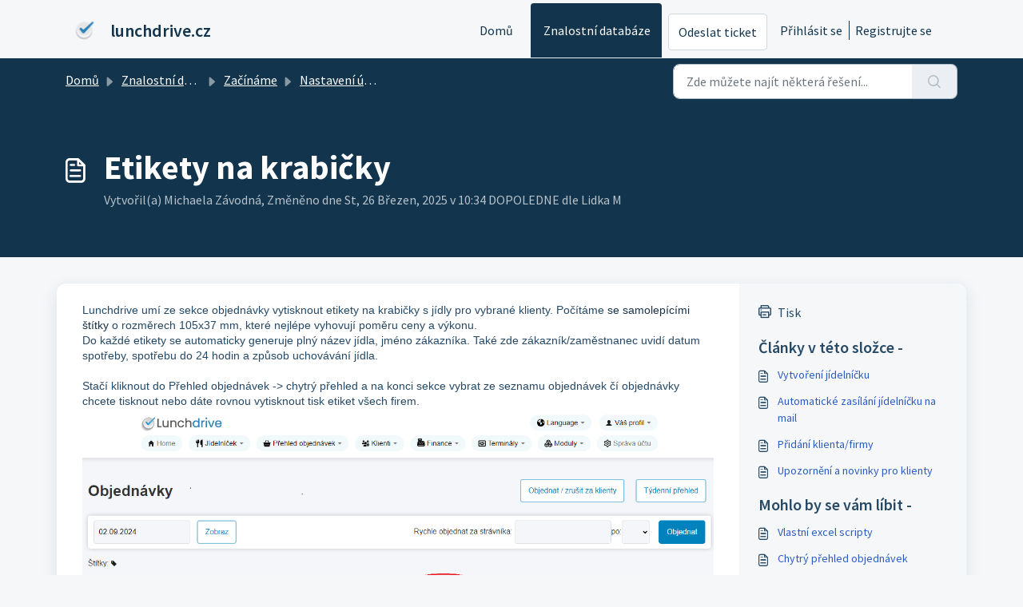

--- FILE ---
content_type: application/javascript
request_url: https://lunchdrive.freshdesk.com/assets/cdn/portal/scripts/locales/cs.js
body_size: 126
content:
(window.webpackJsonp=window.webpackJsonp||[]).push([[49],{215:function(e,t){I18n.translations||(I18n.translations={}),I18n.translations.cs=I18n.extend(I18n.translations.cs||{},{enduser_marketplace:{error_messages:{global:{empty_message:"Po\u017eadovan\xfd zpr\xe1va je pr\xe1zdn\xe1",notify:{empty_type:"Typ upozorn\u011bn\xed je pr\xe1zdn\xfd",invalid_type:"Nepodporovan\xfd typ upozorn\u011bn\xed"}},ticket:{invalid_field:"Neplatn\xe9 pole ticketu :: %{ticketFieldName}",invalid_value:"\u201ehodnota\u201c je pr\xe1zdn\xe1",set_options:{invalid_options:"D\xe1ny nespr\xe1vn\xe9 mo\u017enosti",invalid_tag:"Nelze nastavit mo\u017enosti na pole ticketu \u201e%{fieldName}\u201c",invalid_value:"\u201ehodnota\u201c mus\xed b\xfdt pole mo\u017enost\xed"}}},ok_message:"oK"},portal_elements:{any:"Jak\xfdkoliv",cancel:"Zru\u0161it",choose_more:"Vybrat v\xedce",close:"Zav\u0159\xedt",confirm:{title:"Potvr\u010fte n\xe1zev"},default_placeholder:"Zadejte ",dropdown_default:"Vyberte...",error_messages:{liquid_tag_not_closed:"vlastn\xed prvek \u201e%{tagName}\u201c nen\xed zav\u0159en\xfd"},mandatory_fields_notice:"Fields marked %{asterisk} are mandatory",next:"Dal\u0161\xed  &gt;",none:"\u017d\xe1dn\xfd",pagination:"Navigace na str\xe1nce",previous:"&lt;  P\u0159edchoz\xed",raised_by_placeholder:"Zadejte jm\xe9no nebo e-mail",save:"Ulo\u017eit",select_issue_type:"Select issue type",toggle_quoted_text:"P\u0159epnout citovan\xfd text"},portal_js_translations:{add:"P\u0159idat",archive_tickets:{archived:"Archivov\xe1no"},at:"v",attachment_upload:{cumulative_size_exceeded:"Kumulativn\xed velikost souboru nesm\xed p\u0159ekro\u010dit %{size}",extension_blocked:"V\xe1\u0161 typ p\u0159\xedlohy (p\u0159\xedloh) nen\xed podporov\xe1n.",header:"P\u0159\xedloha",individual_size_exceeded:"Velikost souboru nesm\xed p\u0159ekro\u010dit %{size}"},change:"Zm\u011bnit",chevron:"Chevron",confirm_navigate:"Jste si jisti? Zm\u011bny, kter\xe9 jste provedli nemus\xed b\xfdt ulo\u017eeny",discussions:{follow:"Sledovat",following:"Sleduj\xedc\xed",solve:"Ozna\u010dit jako vy\u0159e\u0161en\xe9",solved:"Ozna\u010dit jako nevy\u0159e\u0161en\xe9",votes:"Hlasy"},email_bot:{cta_no:"Ne",cta_yes:"Ano, uzav\u0159\xedt ticket",failure_msg:"Omlouv\xe1me se. N\xe1\u0161 t\xfdm se v\xe1m brzy ozve.",heading:"Odpov\xedd\xe1 tento \u010dl\xe1nek na v\xe1\u0161 dotaz?",other_articles:"A j\xe9. Mo\u017en\xe1 v\xe1m pomohou tyto \u010dl\xe1nky.",sub_text:"Pokud ano, v\xe1\u0161 ticket uzav\u0159eme.",success_msg:"Jsme r\xe1di, \u017ee v\xe1m tento \u010dl\xe1nek pomohl odpov\u011bd\u011bt na v\xe1\u0161 dotaz."},flatpickr_translations:{months:{longhand:["January","February","March","April","May","June","July","August","September","October","November","December"],shorthand:["Jan","Feb","Mar","Apr","May","Jun","Jul","Aug","Sep","Oct","Nov","Dec"]},weekdays:{longhand:["Monday","Tuesday","Wednesday","Thursday","Friday","Saturday","Sunday"],shorthand:["Mo","Tu","We","Th","Fr","Sa","Su"]}},lightbox:{of:"z"},new_ticket:{any_cc_placeholder_text:"Nap\u0159\xedklad: abc@gmail.com",cc_add_text:"Zadejte platn\xfd e-mail pro p\u0159id\xe1n\xed kopie",cc_unique_text:"E-mail ji\u017e existuje",company_cc_placeholder_text:"Vybrat kontakty z ",contractor_cc_placeholder_text:"Jm\xe9no nebo e-mail z vybran\xe9 spole\u010dnosti",multi_select_placeholder_text:"Vyberte..."},please_enter_one_or_more:"Zadejte 1 nebo v\xedce znak\u016f",saving:"Ukl\xe1d\xe1n\xed",search:{sr_focus_msg:"Obl\xedben\xe9 \u010dl\xe1nky a posledn\xed vyhled\xe1v\xe1n\xed jsou dostupn\xe9 po zm\xe1\u010dknut\xed \u0161ipky dol\u016f",sr_no_result_msg:"Nebyly nalezeny \u017e\xe1dn\xe9 v\xfdsledky",sr_result_msg:"nalezen\xe9 v\xfdsledky otev\u0159ete \u0161ipkou dol\u016f"},tickets:{add_multiple_cc:"P\u0159idejte v\xedce kopi\xed e-mail\u016f odd\u011blen\xfdch \u010d\xe1rkou",created_on:"Vytvo\u0159il <span class='emphasize'>%{username}</span> dne <span class='emphasize'>%{date}</span> - p\u0159es %{source}",created_on_same_user:"Vytvo\u0159en dne <span class='emphasize'>%{date}</span> - p\u0159es %{source}",filter:{show_less:"Zobrazit m\xe9n\u011b",show_more:"Zobrazit v\xedce"},max_cc:"M\u016f\u017eete vybrat pouze %{count} kopi\xed e-mail\u016f",max_user:"M\u016f\u017eete vybrat pouze %{count} u\u017eivatele",no_tickets:"V tomto pohledu nem\xe1te \u017e\xe1dn\xe9 tickety"},view_all:"Zobrazit v\u0161e",view_less:"Zobrazit m\xe9n\u011b",view_more:"Zobrazit v\xedce"},portal_validation:{confirm_password:"Mus\xed b\xfdt stejn\xe9 jako nov\xe9 heslo",decimal:"Zadejte pros\xedm \u010d\xedslo s maxim\xe1ln\u011b 2 desetinn\xfdmi m\xedsty",email:"Pros\xedm, zadejte platnou emailovou adresu",number:"Zadejte pros\xedm platn\xe9 \u010d\xedslo",required:"Toto pole je povinn\xe9",unique:"E-mail je ji\u017e p\u0159\xedtomen",url:"Zadejte platnou adresu Url"}})}},[[215,0]]]);